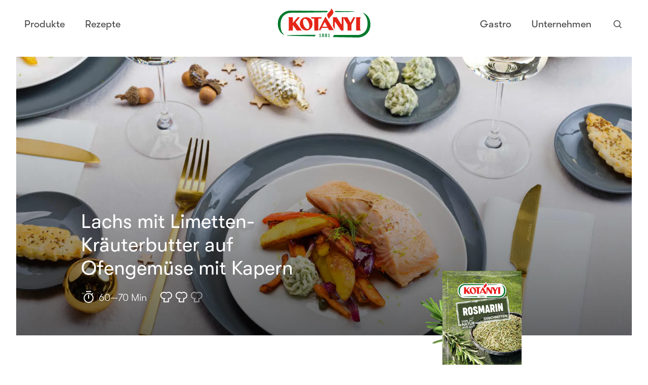

--- FILE ---
content_type: application/javascript; charset=utf-8
request_url: https://www.kotanyi.com/_next/static/chunks/637-f67ce92d902dbdfa.js
body_size: 7120
content:
"use strict";(self.webpackChunk_N_E=self.webpackChunk_N_E||[]).push([[637],{3518:function(e,r,n){n.d(r,{Z:function(){return W}});var l=n(5893),t=n(7294),o=n(4298),i=n.n(o),a=n(1163),c=n(1304),s=e=>{let{countryCode:r}=e,n="/country_flags/"+r.toLowerCase()+".svg";return(0,l.jsx)(t.Fragment,{children:(0,l.jsx)(c.Z,{className:"icon-flag",src:n,alt:""})})},d=n(1414),h=n(5978),m=n(5494),u=n(1364),g=n(4741),p=n(8210),v=n(6088),b=n(4946);let x=()=>{let{getRouteLink:e}=(0,m.s)(),r=e(u.ROUTES.search),{locale:n}=(0,b.b)(),{isJob:t=!1}=(0,g.lO)(),o=(0,p.A)({locale:n,isJob:t}),i="".concat(o).concat(r,"?searchQuery={search_term_string}");return(0,l.jsx)(v.O,{data:{"@context":"http://schema.org","@type":"WebSite",url:"https://www.kotanyi.com",potentialAction:{"@type":"SearchAction",target:i,"query-input":"required name=search_term_string"}}})};var f=n(1686),C=n(1115),w=n(5282),y=n(9421),j=n(730),T=n(8796);let E=f.ZP.footer.withConfig({componentId:"sc-abf1235f-0"})(["color:",";background-color:",";",";text-align:center;p{display:block;",";margin-bottom:1em;color:",";@media only screen and (min-width:","){display:inline-block;margin-right:0.5em;}}@media print{display:none;}"],e=>{var r;let{theme:n}=e;return null!==(r=n.shared.bodyColor)&&void 0!==r?r:w.D.TEXT.DEFAULT.DEFAULT},e=>{var r;let{theme:n}=e;return null!==(r=n.shared.backgroundColor)&&void 0!==r?r:w.D.NEUTRAL.WHITE},j.y1,j.sA,e=>{var r;let{theme:n}=e;return null!==(r=n.shared.bodyColorLight)&&void 0!==r?r:w.D.TEXT.DEFAULT.LIGHTER},C.vl.MD_MIN),D=f.ZP.div.withConfig({componentId:"sc-abf1235f-1"})(["padding:1.5em;@media only screen and (min-width:","){padding:3.5em;}"],C.vl.MD_MIN),k=f.ZP.div.withConfig({componentId:"sc-abf1235f-2"})(["background-color:",";padding:3.5em;"],e=>{var r,n;let{theme:l}=e;return null!==(n=null===(r=l.components.Footer)||void 0===r?void 0:r.backgroundColor)&&void 0!==n?n:w.D.MAIN["09_BLACK"].BG}),U=f.ZP.ul.withConfig({componentId:"sc-abf1235f-3"})(["position:relative;z-index:1;list-style-type:none;display:block;",";margin-bottom:2rem;&:not(.socket-menu){",";}&.main-menu,&.breadcrumb-menu{display:none;}&.socket-menu{display:inline-block;a{",";",";padding:0.3em 0.5em;}}&.mobile-breadcrumb-menu{display:block;text-align:left;li{a{margin-left:0.5em;}}}@media only screen and (min-width:","){white-space:nowrap;&.main-menu,&.breadcrumb-menu{display:block;}&.mobile-breadcrumb-menu{display:none;}}"],j.Bz,C.Dd,j.y1,j.sA,C.vl.MD_MIN),A=f.ZP.li.withConfig({componentId:"sc-abf1235f-4"})(["a{display:block;padding:0.3em 1em;text-decoration:none;color:",";",";",";transition:color "," ",";&:hover,&:focus{color:",";transition-duration:",";}}@media only screen and (min-width:","){display:inline-block;&:last-of-type{padding-right:0;}}"],e=>{var r;let{theme:n}=e;return null!==(r=n.shared.bodyColor)&&void 0!==r?r:w.D.TEXT.DEFAULT.DEFAULT},j.pG,j.sA,y.PX.SPEED.FAST.OUT,y.PX.EASE.STANDARD,e=>{var r;let{theme:n}=e;return null!==(r=n.shared.bodyColorLight)&&void 0!==r?r:w.D.TEXT.DEFAULT.LIGHTER},y.PX.SPEED.FAST.IN,C.vl.MD_MIN),I=f.ZP.li.withConfig({componentId:"sc-abf1235f-5"})(["display:inline-block;",";padding-left:0.5em;a{text-decoration:none;color:",";transition:opacity "," ",";&:hover,&:focus{opacity:0.5;transition-duration:",";}}img{vertical-align:bottom;height:1.5em;width:auto;}svg{height:1em;width:1em;vertical-align:text-top;margin-left:0.5em;path{fill:",";}}"],j.sA,e=>{var r;let{theme:n}=e;return null!==(r=n.shared.bodyColor)&&void 0!==r?r:w.D.TEXT.DEFAULT.DEFAULT},y.PX.SPEED.FAST.OUT,y.PX.EASE.STANDARD,y.PX.SPEED.FAST.IN,e=>{var r;let{theme:n}=e;return null!==(r=n.shared.bodyColorDark)&&void 0!==r?r:w.D.TEXT.DEFAULT.DEFAULT}),P=f.ZP.li.withConfig({componentId:"sc-abf1235f-6"})(["display:inline-block;padding:0 0.5em;&:first-of-type{padding-left:0;svg{margin-left:0;}}&:last-of-type{padding-right:0;}a{text-decoration:none;color:",";transition:opacity "," ",";&:hover,&:focus{opacity:0.5;transition-duration:",";}}img{vertical-align:sub;}svg{height:1em;width:1em;vertical-align:text-top;margin-left:0.5em;path{fill:",";}}"],e=>{var r;let{theme:n}=e;return null!==(r=n.shared.bodyColorDark)&&void 0!==r?r:w.D.TEXT.DEFAULT.DEFAULT},y.PX.SPEED.FAST.OUT,y.PX.EASE.STANDARD,y.PX.SPEED.FAST.IN,e=>{var r;let{theme:n}=e;return null!==(r=n.shared.bodyColorDark)&&void 0!==r?r:w.D.TEXT.DEFAULT.DEFAULT}),L=(0,f.ZP)(T.p).withConfig({componentId:"sc-abf1235f-7"})(["padding:0.5em 1.25em 0.5em 0.725em;color:",";text-decoration:none;display:inline-block;border-radius:2em;border:1px solid transparent;transition:border-color "," ",";&:hover,&:focus{border-color:",";transition-duration:",";}.icon-flag{height:1.5em;width:1.5em;border-radius:100%;margin-right:0.725em;vertical-align:bottom;border:1px solid ",";path{fill:",";}}"],e=>{var r;let{theme:n}=e;return null!==(r=n.shared.bodyColor)&&void 0!==r?r:w.D.TEXT.DEFAULT.DEFAULT},y.PX.SPEED.FAST.OUT,y.PX.EASE.STANDARD,e=>{var r;let{theme:n}=e;return null!==(r=n.shared.bodyColorLight)&&void 0!==r?r:w.D.MAIN["07_GREY"].LIGHT},y.PX.SPEED.FAST.IN,e=>{var r;let{theme:n}=e;return null!==(r=n.shared.bodyColorLight)&&void 0!==r?r:w.D.MAIN["07_GREY"].LIGHT},e=>{var r;let{theme:n}=e;return null!==(r=n.shared.bodyColor)&&void 0!==r?r:w.D.TEXT.DEFAULT.DEFAULT}),F=f.ZP.div.withConfig({componentId:"sc-abf1235f-8"})(["a{text-decoration:none;",";color:",";img{vertical-align:text-top;padding-left:0.3em;}}"],j.sA,e=>{var r;let{theme:n}=e;return null!==(r=n.shared.bodyColorLight)&&void 0!==r?r:w.D.TEXT.DEFAULT.LIGHTER}),S=f.ZP.svg.withConfig({componentId:"sc-d8ce7ca6-0"})(["height:1.5em;vertical-align:bottom;"]);var _=()=>(0,l.jsx)(S,{xmlns:"http://www.w3.org/2000/svg",height:"24",viewBox:"0 0 24 24",width:"24",children:(0,l.jsx)("path",{d:"m12.00002 2c-2.71585708 0-3.05640083.01151167-4.12300708.06017792-1.06438334.04854666-1.79131917.21760833-2.42739292.46482916-.65758833.25551709-1.21526417.59745-1.77123333 1.15337959-.55592959.55596916-.8978625 1.113645-1.15337959 1.77123333-.24722083.63607375-.4162825 1.36300958-.46482916 2.42739292-.04866625 1.06660625-.06017792 1.40715-.06017792 4.12300708 0 2.7158171.01151167 3.0563608.06017792 4.1229671.04854666 1.0643833.21760833 1.7913191.46482916 2.4273929.25551709.6575883.59745 1.2152642 1.15337959 1.7712333.55596916.5559296 1.113645.8978625 1.77123333 1.1534196.63607375.2471809 1.36300958.4162425 2.42739292.4647892 1.06660625.0486662 1.40715.0601779 4.12300708.0601779 2.7158171 0 3.0563608-.0115117 4.1229671-.0601779 1.0643833-.0485467 1.7913192-.2176083 2.4273929-.4647892.6575883-.2555571 1.2152642-.59749 1.7712333-1.1534196.5559296-.5559691.8978625-1.113645 1.1534196-1.7712333.2471808-.6360738.4162425-1.3630096.4647892-2.4273929.0486662-1.0666063.0601779-1.40715.0601779-4.1229671 0-2.71585708-.0115117-3.05640083-.0601779-4.12300708-.0485467-1.06438334-.2176084-1.79131917-.4647892-2.42739292-.2555571-.65758833-.59749-1.21526417-1.1534196-1.77123333-.5559691-.55592959-1.113645-.8978625-1.7712333-1.15337959-.6360737-.24722083-1.3630096-.4162825-2.4273929-.46482916-1.0666063-.04866625-1.40715-.06017792-4.1229671-.06017792zm0 1.80179875c2.6700883 0 2.9863783.01020167 4.0408383.05831208.97499.04445834 1.5044825.20736667 1.8568554.34431459.4667742.18140666.7998955.39810208 1.1498071.74805375.3499517.34991166.5666471.68303291.7480538 1.14980708.1369479.35237292.2998562.88186542.3443146 1.85685542.0481104 1.05446.0583121 1.37075.0583121 4.04087833 0 2.6700883-.0102017 2.9863783-.0583121 4.0408383-.0444584.97499-.2073667 1.5044825-.3443146 1.8568554-.1814067.4667742-.3981021.7998955-.7480538 1.1498071-.3499116.3499517-.6830329.5666471-1.1498071.7480538-.3523729.1369479-.8818654.2998562-1.8568554.3443146-1.0543012.0481104-1.3705516.058312-4.0408383.058312-2.67032667 0-2.9865375-.0102016-4.04087833-.058312-.97499-.0444584-1.5044825-.2073667-1.85685542-.3443146-.46677417-.1814067-.79989542-.3981021-1.14980708-.7480538-.34991209-.3499116-.56664709-.6830329-.74805375-1.1498071-.13694792-.3523729-.29985625-.8818654-.34431459-1.8568554-.04811041-1.05446-.05831208-1.37075-.05831208-4.0408383 0-2.67012833.01020167-2.98641833.05831208-4.04087833.04445834-.97499.20736667-1.5044825.34431459-1.85685542.18140666-.46677417.39810208-.79989542.74805375-1.14980708.34991166-.34995167.68303291-.56664709 1.14980708-.74805375.35237292-.13694792.88186542-.29985625 1.85685542-.34431459 1.05446-.04811041 1.37075-.05831208 4.04087833-.05831208zm0 3.06306917c-2.83609333 0-5.13515208 2.29905875-5.13515208 5.13515208 0 2.8360533 2.29905875 5.1351121 5.13515208 5.1351121 2.8360533 0 5.1351121-2.2990588 5.1351121-5.1351121 0-2.83609333-2.2990588-5.13515208-5.1351121-5.13515208zm0 8.46846538c-1.8409779 0-3.33335333-1.4923754-3.33335333-3.3333133 0-1.8409779 1.49237543-3.33335333 3.33335333-3.33335333 1.8409379 0 3.3333133 1.49237543 3.3333133 3.33335333 0 1.8409379-1.4923754 3.3333133-3.3333133 3.3333133zm6.538015-8.67134663c0 .66274875-.5372729 1.19998166-1.2000217 1.19998166-.6627091 0-1.1999816-.53723291-1.1999816-1.19998166s.5372725-1.20002167 1.1999816-1.20002167c.6627488 0 1.2000217.53727292 1.2000217 1.20002167z"})});let B=f.ZP.svg.withConfig({componentId:"sc-20db866d-0"})(["height:1.5em;vertical-align:bottom;"]);var N=()=>(0,l.jsx)(B,{xmlns:"http://www.w3.org/2000/svg",height:"24",viewBox:"0 0 24 24",width:"24",children:(0,l.jsx)("path",{fillRule:"evenodd",clipRule:"evenodd",d:"M12.0006 2C6.47815 2 2 6.47698 2 12.0006C2 16.0942 4.46252 19.6127 7.98695 21.1592C7.95873 20.4618 7.98225 19.6221 8.15982 18.8625C8.35268 18.051 9.44634 13.4141 9.44634 13.4141C9.44634 13.4141 9.12765 12.7756 9.12765 11.8313C9.12765 10.3495 9.9873 9.2429 11.0563 9.2429C11.9653 9.2429 12.4051 9.92615 12.4051 10.7446C12.4051 11.6584 11.8218 13.026 11.522 14.2926C11.2715 15.3545 12.0535 16.2189 13.1001 16.2189C14.9946 16.2189 16.2706 13.7857 16.2706 10.9022C16.2706 8.71136 14.7947 7.07085 12.11 7.07085C9.07708 7.07085 7.18728 9.33228 7.18728 11.8583C7.18728 12.7309 7.44365 13.3447 7.84583 13.8198C8.03164 14.0397 8.05633 14.1268 7.9893 14.3784C7.94226 14.5607 7.83172 15.0052 7.78585 15.1805C7.71882 15.4333 7.51421 15.525 7.28606 15.4309C5.88782 14.8606 5.2375 13.3306 5.2375 11.6102C5.2375 8.77016 7.63298 5.36215 12.384 5.36215C16.2024 5.36215 18.7155 8.12689 18.7155 11.0916C18.7155 15.0146 16.5352 17.9452 13.3189 17.9452C12.2405 17.9452 11.2244 17.3619 10.8763 16.6998C10.8763 16.6998 10.2954 19.0036 10.1731 19.4481C9.96143 20.2184 9.5463 20.9898 9.16646 21.5896C10.0661 21.8553 11.0163 22 12.0006 22C17.523 22 22 17.523 22 12.0006C22 6.47698 17.523 2 12.0006 2Z",fill:"black"})});let Z=f.ZP.svg.withConfig({componentId:"sc-ba3b9734-0"})(["height:1.5em;vertical-align:bottom;"]);var X=()=>(0,l.jsx)(Z,{xmlns:"http://www.w3.org/2000/svg",height:"24",viewBox:"0 0 24 24",width:"24",children:(0,l.jsx)("path",{d:"m22 12c0-5.52285156-4.4771484-10-10-10-5.52285156 0-10 4.47714844-10 10 0 4.9912891 3.65685547 9.1283203 8.4375 9.8785156v-6.9878906h-2.5390625v-2.890625h2.5390625v-2.203125c0-2.50625 1.4929297-3.890625 3.7771484-3.890625 1.0940821 0 2.2384766.1953125 2.2384766.1953125v2.4609375h-1.2609766c-1.2422461 0-1.6296484.77083984-1.6296484 1.5616602v1.8758398h2.7734375l-.4433594 2.890625h-2.3300781v6.9878906c4.7806445-.7501953 8.4375-4.8872265 8.4375-9.8785156"})});let M=f.ZP.svg.withConfig({componentId:"sc-4424de53-0"})(["height:1.5em;vertical-align:bottom;"]);var R=()=>(0,l.jsx)(M,{xmlns:"http://www.w3.org/2000/svg",height:"24",viewBox:"0 0 24 24",width:"24",children:(0,l.jsx)("path",{fillRule:"evenodd",clipRule:"evenodd",d:"M22 5.82999C21.2647 6.17805 20.4778 6.40433 19.67 6.49999C20.5147 5.97598 21.1591 5.1837 21.5 4.24999C20.7087 4.73901 19.8341 5.078 18.92 5.24999C18.5424 4.82878 18.0798 4.49245 17.5627 4.26318C17.0455 4.03392 16.4857 3.91695 15.92 3.91999C14.837 3.91999 13.7982 4.34953 13.0315 5.11439C12.2647 5.87925 11.8326 6.91699 11.83 7.99999C11.8109 8.30893 11.8378 8.61899 11.91 8.91999C10.266 8.84782 8.6566 8.42397 7.19031 7.67703C5.72402 6.93008 4.43494 5.87741 3.41 4.59C3.01745 5.21171 2.8158 5.93487 2.83 6.67C2.83598 7.3455 3.00558 8.00949 3.32429 8.60511C3.643 9.20073 4.10132 9.71024 4.66 10.09C4.01464 10.1026 3.37931 9.92898 2.83 9.58999V9.66999C2.8133 10.6129 3.13026 11.5313 3.72492 12.2632C4.31957 12.9951 5.15369 13.4933 6.08 13.67C5.72845 13.7699 5.36541 13.8237 5 13.83C4.74731 13.8446 4.49393 13.8176 4.25 13.75C4.50079 14.5699 5.00839 15.2875 5.69797 15.7971C6.38755 16.3066 7.2226 16.5811 8.08 16.58C6.62608 17.7077 4.84002 18.323 3 18.33C2.66464 18.3448 2.32874 18.3179 2 18.25C3.86747 19.4407 6.03522 20.0754 8.25 20.08C9.78576 20.0947 11.3091 19.8032 12.7309 19.2225C14.1527 18.6419 15.4446 17.7837 16.5311 16.6982C17.6176 15.6126 18.4768 14.3215 19.0587 12.9002C19.6405 11.4788 19.9334 9.95577 19.92 8.41999V7.91999C20.7141 7.33141 21.4152 6.62688 22 5.82999Z",fill:"black"})});let z=f.ZP.svg.withConfig({componentId:"sc-1b562c07-0"})(["height:1.5em;vertical-align:bottom;.vk-logo-font{fill:#fff !important;}"]);var G=()=>(0,l.jsx)(z,{xmlns:"http://www.w3.org/2000/svg",width:"192",height:"192",viewBox:"0 0 192 192",children:(0,l.jsxs)("g",{fill:"none",fillRule:"evenodd",children:[(0,l.jsx)("path",{fill:"#5181B8",d:"M66.56 0h58.88C179.2 0 192 12.8 192 66.56v58.88c0 53.76-12.8 66.56-66.56 66.56H66.56C12.8 192 0 179.2 0 125.44V66.56C0 12.8 12.8 0 66.56 0z"}),(0,l.jsx)("path",{className:"vk-logo-font",fill:"#FFF",d:"M157.234 66.14622c.88956-2.96645 0-5.14622-4.23376-5.14622h-14c-3.55973 0-5.20082 1.883-6.09088 3.9594 0 0-7.11948 17.35354-17.20516 28.6258-3.26297 3.26297-4.74632 4.30116-6.5262 4.30116-.8898 0-2.178-1.0382-2.178-4.0044V66.14623C107 62.58648 105.96694 61 103.00024 61h-22c-2.22452 0-3.56237 1.65216-3.56237 3.21797 0 3.37456 5.04259 4.15278 5.56237 13.64542V98.4799c0 4.5201-.8163 5.3396-2.59617 5.3396-4.74607 0-16.2909-17.43106-23.13806-37.37676C55.92414 62.566 54.57825 61 51.00024 61h-14c-4 0-4.80004 1.883-4.80004 3.9594 0 3.70812 4.74631 22.09986 22.09961 46.42425C65.86859 127.99527 82.16824 137 97.00024 137c8.8991 0 10-2 10-5.445V119c0-4 .84305-4.79829 3.66112-4.79829 2.07639 0 5.63613 1.0382 13.94218 9.04749 9.4924 9.49239 11.05734 13.7508 16.3967 13.7508h14c4 0 6-2 4.84624-5.94689-1.26257-3.9337-5.79468-9.64097-11.80836-16.4065-3.26321-3.85625-8.15767-8.00904-9.64102-10.08592-2.07639-2.66943-1.4831-3.85626 0-6.22917 0 0 17.05702-24.02787 18.8369-32.1853z"})]})});let O=f.ZP.svg.withConfig({componentId:"sc-527c125f-0"})(["height:1.5em;vertical-align:bottom;"]);var H=()=>(0,l.jsx)(O,{xmlns:"http://www.w3.org/2000/svg",height:"24",viewBox:"0 0 24 24",width:"24",children:(0,l.jsx)("path",{d:"m9.522 15.2828146-.00075-6.87928294 6.4845 3.45150104zm14.238-8.07135542s-.23475-1.68711163-.954-2.43005302c-.91275-.97554043-1.93575-.98013129-2.4045-1.03675068-3.3585-.24790223-8.39625-.24790223-8.39625-.24790223h-.0105s-5.03775 0-8.39625.24790223c-.4695.05661939-1.49175.06121025-2.40525 1.03675068-.71925.74294139-.95325 2.43005302-.95325 2.43005302s-.24 1.98168624-.24 3.96260762v1.8577357c0 1.9816862.24 3.9626076.24 3.9626076s.234 1.6871117.95325 2.4300525c.9135.975541 2.11275.9449356 2.64675 1.0466983 1.92.1882216 8.16.2463716 8.16.2463716s5.043-.0076511 8.4015-.2555534c.46875-.0573847 1.49175-.0619755 2.4045-1.0375165.71925-.7429408.954-2.4300525.954-2.4300525s.24-1.9809214.24-3.9626076v-1.8577357c0-1.98092138-.24-3.96260762-.24-3.96260762z"})});let V=f.ZP.svg.withConfig({componentId:"sc-f87a64ef-0"})(["height:1.5em;vertical-align:bottom;"]);var Y=()=>(0,l.jsx)(V,{xmlns:"http://www.w3.org/2000/svg",height:"24",viewBox:"0 0 24 24",width:"24",children:(0,l.jsx)("path",{className:"st0",d:"M2,12c0,5.5,4.5,10,10,10s10-4.5,10-10S17.5,2,12,2S2,6.5,2,12z M10.2,16.6l0.2-2.5l0,0L15,9.8  c0.2-0.2,0-0.3-0.3-0.1l-5.7,3.6l-2.5-0.8c-0.5-0.2-0.5-0.5,0.1-0.8l9.6-3.7c0.4-0.2,0.9,0.1,0.7,0.8l-1.6,7.7  c-0.1,0.5-0.4,0.7-0.9,0.4l-2.5-1.8l-1.2,1.2c0,0,0,0,0,0C10.5,16.5,10.4,16.6,10.2,16.6z"})});let $=()=>{var e;let{options:r,isB2B:n}=(0,g.lO)(),t=null!==(e=null==r?void 0:r.socialMedia)&&void 0!==e?e:{},o=n&&t.companyFacebookB2bUrl?t.companyFacebookB2bUrl:t.companyFacebookUrl,i=n&&t.companyInstagramB2bUrl?t.companyInstagramB2bUrl:t.companyInstagramUrl,a=n&&t.companyYoutubeB2bUrl?t.companyYoutubeB2bUrl:t.companyYoutubeUrl,c=n&&t.companyPinterestB2bUrl?t.companyPinterestB2bUrl:t.companyPinterestUrl,s=n&&t.companyVkComB2bUrl?t.companyVkComB2bUrl:t.companyVkComUrl,d=n&&t.companyTwitterB2bUrl?t.companyTwitterB2bUrl:t.companyTwitterUrl,h=n&&t.companyTelegramB2bUrl?t.companyTelegramB2bUrl:t.companyTelegramUrl;return(0,l.jsxs)(U,{children:[o&&(0,l.jsx)(P,{children:(0,l.jsx)("a",{href:o,target:"_blank",rel:"noreferrer",children:(0,l.jsx)(X,{})})}),i&&(0,l.jsx)(P,{children:(0,l.jsx)("a",{href:i,target:"_blank",rel:"noreferrer",children:(0,l.jsx)(_,{})})}),c&&(0,l.jsx)(P,{children:(0,l.jsx)("a",{href:c,target:"_blank",rel:"noreferrer",children:(0,l.jsx)(N,{})})}),d&&(0,l.jsx)(P,{children:(0,l.jsx)("a",{href:d,target:"_blank",rel:"noreferrer",children:(0,l.jsx)(R,{})})}),h&&(0,l.jsx)(P,{children:(0,l.jsx)("a",{href:h,target:"_blank",rel:"noreferrer",children:(0,l.jsx)(Y,{})})}),s&&(0,l.jsx)(P,{children:(0,l.jsx)("a",{href:s,target:"_blank",rel:"noreferrer",children:(0,l.jsx)(G,{})})}),a&&(0,l.jsx)(P,{children:(0,l.jsx)("a",{href:a,target:"_blank",rel:"noreferrer",children:(0,l.jsx)(H,{})})})]})};var q=n(9008),K=n.n(q),W=(0,a.withRouter)(()=>{var e,r,n,o,c,m;let u=(0,a.useRouter)(),{options:p,navigations:v,page:b,isFrontPage:f}=(0,g.lO)(),{breadcrumbs:C}=b||{},{footer_navigation:w,socket_navigation:y}=v||{},{labels_footer:j,labels_shared:P,countryCode:S,countryName:_,partnership:B,usercentricsID:N}=p||{},Z=j&&j.copyright?j.copyright:"\xa9 Kot\xe1nyi GmbH. Alle Rechte vorbehalten.",X=C&&C.path&&C.path.length>1&&C.path[C.path.length-2];return(0,l.jsxs)(E,{children:[(0,l.jsx)(x,{}),N?(0,l.jsxs)(t.Fragment,{children:[(0,l.jsxs)(K(),{children:[(0,l.jsx)("link",{rel:"preconnect",href:"//app.usercentrics.eu"}),(0,l.jsx)("link",{rel:"preconnect",href:"//api.usercentrics.eu"}),(0,l.jsx)("link",{rel:"preconnect",href:"//web.cmp.usercentrics.eu"}),(0,l.jsx)("link",{rel:"preconnect",href:"//privacy-proxy.usercentrics.eu"}),(0,l.jsx)("link",{rel:"preload",href:"//web.cmp.usercentrics.eu/ui/loader.js",as:"script"}),(0,l.jsx)("link",{rel:"preload",href:"//privacy-proxy.usercentrics.eu/latest/uc-block.bundle.js",as:"script"})]}),(0,l.jsx)("script",{id:"usercentrics-cmp",src:"https://web.cmp.usercentrics.eu/ui/loader.js","data-settings-id":N,async:!0}),(0,l.jsx)("script",{type:"application/javascript",async:!0,src:"https://privacy-proxy.usercentrics.eu/latest/uc-block.bundle.js"}),(0,l.jsx)(i(),{id:"user-centrics-lang",dangerouslySetInnerHTML:{__html:"window.addEventListener('UC_UI_INITIALIZED', function(event) {\n								UC_UI.updateLanguage('".concat((null==u?void 0:u.locale)==="at"?"DE":null!==(c=null==u?void 0:null===(e=u.locale)||void 0===e?void 0:e.toUpperCase())&&void 0!==c?c:"","')\n							});")}})]}):null,(0,l.jsxs)(D,{children:[C&&(0,l.jsxs)(t.Fragment,{children:[!f&&(0,l.jsx)(U,{className:"breadcrumb-menu",children:C.path.map((e,r)=>{let{homeIcon:n,title:t,url:o}=e;return(0,l.jsxs)(I,{children:[(0,l.jsx)(T.p,{href:o,children:n?(0,l.jsx)("img",{src:n.url,alt:null==n?void 0:n.alt,loading:"lazy"}):t}),r+1<C.path.length&&(0,l.jsx)(d.Z,{})]},r)})}),X&&!f&&(0,l.jsx)(U,{className:"mobile-breadcrumb-menu",children:(0,l.jsxs)(I,{children:[(0,l.jsx)(h.Z,{}),(0,l.jsxs)(T.p,{href:X.url,children:[P&&P.goTo?P.goTo:"Gehe zu"," ",X.homeIcon?(0,l.jsx)("img",{src:X.homeIcon.url,alt:null===(r=X.homeIcon)||void 0===r?void 0:r.alt,loading:"lazy"}):X.title]})]})})]}),(0,l.jsxs)(L,{href:"/choose-your-country/?returnUrl=".concat((null==u?void 0:u.asPath)||""),children:[(0,l.jsx)(s,{countryCode:null!=S?S:"at"}),_]})]}),(0,l.jsxs)(k,{children:[w&&(0,l.jsx)(U,{className:"main-menu",children:null==w?void 0:w.map((e,r)=>{var n;return e&&(0,l.jsx)(A,{children:(0,l.jsx)(T.p,{href:null!==(n=e.url)&&void 0!==n?n:"#",target:e.target,children:e.title})},r)})}),(0,l.jsx)($,{}),(0,l.jsx)("p",{children:Z}),y&&(0,l.jsx)(U,{className:"socket-menu",children:y.map((e,r)=>{var n,t;return e?"#uc-central-modal-show"===e.url?N&&""!==N?(0,l.jsx)(A,{children:(0,l.jsx)("a",{onClick:e=>{var r;e.preventDefault(),e.stopPropagation(),window.UC_UI&&(null===(r=window.UC_UI)||void 0===r||r.showSecondLayer())},href:null!==(n=e.url)&&void 0!==n?n:"#",target:e.target,children:e.title})},r):null:(0,l.jsx)(A,{children:(0,l.jsx)(T.p,{href:null!==(t=e.url)&&void 0!==t?t:"#",target:e.target,children:e.title})},r):null})}),(null==B?void 0:null===(n=B.link)||void 0===n?void 0:n.url)&&(null==B?void 0:null===(o=B.image)||void 0===o?void 0:o.url)&&(0,l.jsx)(F,{children:(0,l.jsxs)(T.p,{href:B.link.url,target:null!==(m=B.link.target)&&void 0!==m?m:"_blank",children:[(0,l.jsxs)("span",{children:[B.text," "]}),(0,l.jsx)("img",{src:B.image.url,alt:"partner-logo",loading:"lazy"})]})})]})]})})},8873:function(e,r,n){var l=n(5893);n(7294);var t=n(1686),o=n(4741),i=n(1115);let a=t.ZP.main.withConfig({componentId:"sc-12453d7d-0"})([""," background-color:",";display:block;"],e=>{let{$hasPadding:r,$isB2B:n}=e;return r&&(n?i.z1:i.m$)},e=>{let{theme:r}=e;return r.shared.backgroundColor});r.Z=e=>{let{children:r,$hasPadding:n=!1,overrideDesign:t,specificDesign:i}=e,{isB2B:c}=(0,o.lO)();return(0,l.jsx)(a,{$hasPadding:n,$isB2B:!!c,$overrideDesign:t,$specificDesign:i,id:"main-content",role:"main",children:r})}}}]);

--- FILE ---
content_type: application/javascript; charset=utf-8
request_url: https://www.kotanyi.com/_next/static/chunks/681-a94be53e60fbf52e.js
body_size: 9373
content:
(self.webpackChunk_N_E=self.webpackChunk_N_E||[]).push([[681],{6995:function(e,t,r){var i,s,a;a=function(e,t){"use strict";Object.defineProperty(e,"__esModule",{value:!0});var r=t&&t.__esModule?t:{default:t};e.default=r.default},i=[t,r(8532)],void 0!==(s=a.apply(t,i))&&(e.exports=s)},8532:function(e,t,r){var i,s,a;a=function(e,t,r){"use strict";Object.defineProperty(e,"__esModule",{value:!0}),e.setHasSupportToCaptureOption=function(e){o=e};var i=a(t),s=a(r);function a(e){return e&&e.__esModule?e:{default:e}}var n=Object.assign||function(e){for(var t=1;t<arguments.length;t++){var r=arguments[t];for(var i in r)Object.prototype.hasOwnProperty.call(r,i)&&(e[i]=r[i])}return e},l=function(){function e(e,t){for(var r=0;r<t.length;r++){var i=t[r];i.enumerable=i.enumerable||!1,i.configurable=!0,"value"in i&&(i.writable=!0),Object.defineProperty(e,i.key,i)}}return function(t,r,i){return r&&e(t.prototype,r),i&&e(t,i),t}}(),o=!1;try{addEventListener("test",null,Object.defineProperty({},"capture",{get:function(){o=!0}}))}catch(e){}function u(){var e=arguments.length>0&&void 0!==arguments[0]?arguments[0]:{capture:!0};return!!o&&e}function d(e){if("touches"in e){var t=e.touches[0];return{x:t.pageX,y:t.pageY}}return{x:e.screenX,y:e.screenY}}var f=function(e){function t(){!function(e,t){if(!(e instanceof t))throw TypeError("Cannot call a class as a function")}(this,t);for(var e,r=arguments.length,i=Array(r),s=0;s<r;s++)i[s]=arguments[s];var a=function(e,t){if(!e)throw ReferenceError("this hasn't been initialised - super() hasn't been called");return t&&("object"==typeof t||"function"==typeof t)?t:e}(this,(e=t.__proto__||Object.getPrototypeOf(t)).call.apply(e,[this].concat(i)));return a._handleSwipeStart=a._handleSwipeStart.bind(a),a._handleSwipeMove=a._handleSwipeMove.bind(a),a._handleSwipeEnd=a._handleSwipeEnd.bind(a),a._onMouseDown=a._onMouseDown.bind(a),a._onMouseMove=a._onMouseMove.bind(a),a._onMouseUp=a._onMouseUp.bind(a),a._setSwiperRef=a._setSwiperRef.bind(a),a}return function(e,t){if("function"!=typeof t&&null!==t)throw TypeError("Super expression must either be null or a function, not "+typeof t);e.prototype=Object.create(t&&t.prototype,{constructor:{value:e,enumerable:!1,writable:!0,configurable:!0}}),t&&(Object.setPrototypeOf?Object.setPrototypeOf(e,t):e.__proto__=t)}(t,e),l(t,[{key:"componentDidMount",value:function(){this.swiper&&this.swiper.addEventListener("touchmove",this._handleSwipeMove,u({capture:!0,passive:!1}))}},{key:"componentWillUnmount",value:function(){this.swiper&&this.swiper.removeEventListener("touchmove",this._handleSwipeMove,u({capture:!0,passive:!1}))}},{key:"_onMouseDown",value:function(e){this.props.allowMouseEvents&&(this.mouseDown=!0,document.addEventListener("mouseup",this._onMouseUp),document.addEventListener("mousemove",this._onMouseMove),this._handleSwipeStart(e))}},{key:"_onMouseMove",value:function(e){this.mouseDown&&this._handleSwipeMove(e)}},{key:"_onMouseUp",value:function(e){this.mouseDown=!1,document.removeEventListener("mouseup",this._onMouseUp),document.removeEventListener("mousemove",this._onMouseMove),this._handleSwipeEnd(e)}},{key:"_handleSwipeStart",value:function(e){var t=d(e),r=t.x,i=t.y;this.moveStart={x:r,y:i},this.props.onSwipeStart(e)}},{key:"_handleSwipeMove",value:function(e){if(this.moveStart){var t=d(e),r=t.x,i=t.y,s=r-this.moveStart.x,a=i-this.moveStart.y;this.moving=!0,this.props.onSwipeMove({x:s,y:a},e)&&e.cancelable&&e.preventDefault(),this.movePosition={deltaX:s,deltaY:a}}}},{key:"_handleSwipeEnd",value:function(e){this.props.onSwipeEnd(e);var t=this.props.tolerance;this.moving&&this.movePosition&&(this.movePosition.deltaX<-t?this.props.onSwipeLeft(1,e):this.movePosition.deltaX>t&&this.props.onSwipeRight(1,e),this.movePosition.deltaY<-t?this.props.onSwipeUp(1,e):this.movePosition.deltaY>t&&this.props.onSwipeDown(1,e)),this.moveStart=null,this.moving=!1,this.movePosition=null}},{key:"_setSwiperRef",value:function(e){this.swiper=e,this.props.innerRef(e)}},{key:"render",value:function(){var e=this.props,t=(e.tagName,e.className),r=e.style,s=e.children,a=(e.allowMouseEvents,e.onSwipeUp,e.onSwipeDown,e.onSwipeLeft,e.onSwipeRight,e.onSwipeStart,e.onSwipeMove,e.onSwipeEnd,e.innerRef,e.tolerance,function(e,t){var r={};for(var i in e)!(t.indexOf(i)>=0)&&Object.prototype.hasOwnProperty.call(e,i)&&(r[i]=e[i]);return r}(e,["tagName","className","style","children","allowMouseEvents","onSwipeUp","onSwipeDown","onSwipeLeft","onSwipeRight","onSwipeStart","onSwipeMove","onSwipeEnd","innerRef","tolerance"]));return i.default.createElement(this.props.tagName,n({ref:this._setSwiperRef,onMouseDown:this._onMouseDown,onTouchStart:this._handleSwipeStart,onTouchEnd:this._handleSwipeEnd,className:t,style:r},a),s)}}]),t}(t.Component);f.displayName="ReactSwipe",f.propTypes={tagName:s.default.string,className:s.default.string,style:s.default.object,children:s.default.node,allowMouseEvents:s.default.bool,onSwipeUp:s.default.func,onSwipeDown:s.default.func,onSwipeLeft:s.default.func,onSwipeRight:s.default.func,onSwipeStart:s.default.func,onSwipeMove:s.default.func,onSwipeEnd:s.default.func,innerRef:s.default.func,tolerance:s.default.number.isRequired},f.defaultProps={tagName:"div",allowMouseEvents:!1,onSwipeUp:function(){},onSwipeDown:function(){},onSwipeLeft:function(){},onSwipeRight:function(){},onSwipeStart:function(){},onSwipeMove:function(){},onSwipeEnd:function(){},innerRef:function(){},tolerance:0},e.default=f},i=[t,r(7294),r(5697)],void 0!==(s=a.apply(t,i))&&(e.exports=s)},7536:function(e,t,r){"use strict";r.d(t,{cI:function(){return eh}});var i=r(7294),s=e=>"checkbox"===e.type,a=e=>e instanceof Date,n=e=>null==e;let l=e=>"object"==typeof e;var o=e=>!n(e)&&!Array.isArray(e)&&l(e)&&!a(e),u=e=>o(e)&&e.target?s(e.target)?e.target.checked:e.target.value:e,d=e=>e.substring(0,e.search(/\.\d+(\.|$)/))||e,f=(e,t)=>e.has(d(t)),c=e=>{let t=e.constructor&&e.constructor.prototype;return o(t)&&t.hasOwnProperty("isPrototypeOf")},p="undefined"!=typeof window&&void 0!==window.HTMLElement&&"undefined"!=typeof document;function y(e){let t;let r=Array.isArray(e);if(e instanceof Date)t=new Date(e);else if(e instanceof Set)t=new Set(e);else if(!(!(p&&(e instanceof Blob||e instanceof FileList))&&(r||o(e))))return e;else if(t=r?[]:{},r||c(e))for(let r in e)e.hasOwnProperty(r)&&(t[r]=y(e[r]));else t=e;return t}var h=e=>Array.isArray(e)?e.filter(Boolean):[],v=e=>void 0===e,m=(e,t,r)=>{if(!t||!o(e))return r;let i=h(t.split(/[,[\].]+?/)).reduce((e,t)=>n(e)?e:e[t],e);return v(i)||i===e?v(e[t])?r:e[t]:i},w=e=>"boolean"==typeof e,_=e=>/^\w*$/.test(e),g=e=>h(e.replace(/["|']|\]/g,"").split(/\.|\[/)),b=(e,t,r)=>{let i=-1,s=_(t)?[t]:g(t),a=s.length,n=a-1;for(;++i<a;){let t=s[i],a=r;if(i!==n){let r=e[t];a=o(r)||Array.isArray(r)?r:isNaN(+s[i+1])?{}:[]}if("__proto__"===t)return;e[t]=a,e=e[t]}return e};let S={BLUR:"blur",FOCUS_OUT:"focusout"},V={onBlur:"onBlur",onChange:"onChange",onSubmit:"onSubmit",onTouched:"onTouched",all:"all"},A={max:"max",min:"min",maxLength:"maxLength",minLength:"minLength",pattern:"pattern",required:"required",validate:"validate"};i.createContext(null);var x=(e,t,r,i=!0)=>{let s={defaultValues:t._defaultValues};for(let a in e)Object.defineProperty(s,a,{get:()=>(t._proxyFormState[a]!==V.all&&(t._proxyFormState[a]=!i||V.all),r&&(r[a]=!0),e[a])});return s},F=e=>o(e)&&!Object.keys(e).length,D=(e,t,r,i)=>{r(e);let{name:s,...a}=e;return F(a)||Object.keys(a).length>=Object.keys(t).length||Object.keys(a).find(e=>t[e]===(!i||V.all))},k=e=>Array.isArray(e)?e:[e],E=e=>"string"==typeof e,M=(e,t,r,i,s)=>E(e)?(i&&t.watch.add(e),m(r,e,s)):Array.isArray(e)?e.map(e=>(i&&t.watch.add(e),m(r,e))):(i&&(t.watchAll=!0),r),O=(e,t,r,i,s)=>t?{...r[e],types:{...r[e]&&r[e].types?r[e].types:{},[i]:s||!0}}:{},L=e=>({isOnSubmit:!e||e===V.onSubmit,isOnBlur:e===V.onBlur,isOnChange:e===V.onChange,isOnAll:e===V.all,isOnTouch:e===V.onTouched}),U=(e,t,r)=>!r&&(t.watchAll||t.watch.has(e)||[...t.watch].some(t=>e.startsWith(t)&&/^\.\w+/.test(e.slice(t.length))));let j=(e,t,r,i)=>{for(let s of r||Object.keys(e)){let r=m(e,s);if(r){let{_f:e,...a}=r;if(e){if(e.refs&&e.refs[0]&&t(e.refs[0],s)&&!i||e.ref&&t(e.ref,e.name)&&!i)break;j(a,t)}else o(a)&&j(a,t)}}};var C=(e,t,r)=>{let i=k(m(e,r));return b(i,"root",t[r]),b(e,r,i),e},T=e=>"file"===e.type,N=e=>"function"==typeof e,P=e=>{if(!p)return!1;let t=e?e.ownerDocument:0;return e instanceof(t&&t.defaultView?t.defaultView.HTMLElement:HTMLElement)},R=e=>E(e),B=e=>"radio"===e.type,q=e=>e instanceof RegExp;let I={value:!1,isValid:!1},X={value:!0,isValid:!0};var Y=e=>{if(Array.isArray(e)){if(e.length>1){let t=e.filter(e=>e&&e.checked&&!e.disabled).map(e=>e.value);return{value:t,isValid:!!t.length}}return e[0].checked&&!e[0].disabled?e[0].attributes&&!v(e[0].attributes.value)?v(e[0].value)||""===e[0].value?X:{value:e[0].value,isValid:!0}:X:I}return I};let H={isValid:!1,value:null};var $=e=>Array.isArray(e)?e.reduce((e,t)=>t&&t.checked&&!t.disabled?{isValid:!0,value:t.value}:e,H):H;function W(e,t,r="validate"){if(R(e)||Array.isArray(e)&&e.every(R)||w(e)&&!e)return{type:r,message:R(e)?e:"",ref:t}}var z=e=>o(e)&&!q(e)?e:{value:e,message:""},G=async(e,t,r,i,a)=>{let{ref:l,refs:u,required:d,maxLength:f,minLength:c,min:p,max:y,pattern:h,validate:_,name:g,valueAsNumber:b,mount:S,disabled:V}=e._f,x=m(t,g);if(!S||V)return{};let D=u?u[0]:l,k=e=>{i&&D.reportValidity&&(D.setCustomValidity(w(e)?"":e||""),D.reportValidity())},M={},L=B(l),U=s(l),j=(b||T(l))&&v(l.value)&&v(x)||P(l)&&""===l.value||""===x||Array.isArray(x)&&!x.length,C=O.bind(null,g,r,M),I=(e,t,r,i=A.maxLength,s=A.minLength)=>{let a=e?t:r;M[g]={type:e?i:s,message:a,ref:l,...C(e?i:s,a)}};if(a?!Array.isArray(x)||!x.length:d&&(!(L||U)&&(j||n(x))||w(x)&&!x||U&&!Y(u).isValid||L&&!$(u).isValid)){let{value:e,message:t}=R(d)?{value:!!d,message:d}:z(d);if(e&&(M[g]={type:A.required,message:t,ref:D,...C(A.required,t)},!r))return k(t),M}if(!j&&(!n(p)||!n(y))){let e,t;let i=z(y),s=z(p);if(n(x)||isNaN(x)){let r=l.valueAsDate||new Date(x),a=e=>new Date(new Date().toDateString()+" "+e),n="time"==l.type,o="week"==l.type;E(i.value)&&x&&(e=n?a(x)>a(i.value):o?x>i.value:r>new Date(i.value)),E(s.value)&&x&&(t=n?a(x)<a(s.value):o?x<s.value:r<new Date(s.value))}else{let r=l.valueAsNumber||(x?+x:x);n(i.value)||(e=r>i.value),n(s.value)||(t=r<s.value)}if((e||t)&&(I(!!e,i.message,s.message,A.max,A.min),!r))return k(M[g].message),M}if((f||c)&&!j&&(E(x)||a&&Array.isArray(x))){let e=z(f),t=z(c),i=!n(e.value)&&x.length>+e.value,s=!n(t.value)&&x.length<+t.value;if((i||s)&&(I(i,e.message,t.message),!r))return k(M[g].message),M}if(h&&!j&&E(x)){let{value:e,message:t}=z(h);if(q(e)&&!x.match(e)&&(M[g]={type:A.pattern,message:t,ref:l,...C(A.pattern,t)},!r))return k(t),M}if(_){if(N(_)){let e=W(await _(x,t),D);if(e&&(M[g]={...e,...C(A.validate,e.message)},!r))return k(e.message),M}else if(o(_)){let e={};for(let i in _){if(!F(e)&&!r)break;let s=W(await _[i](x,t),D,i);s&&(e={...s,...C(i,s.message)},k(s.message),r&&(M[g]=e))}if(!F(e)&&(M[g]={ref:D,...e},!r))return M}}return k(!0),M};function J(e,t){let r=Array.isArray(t)?t:_(t)?[t]:g(t),i=1===r.length?e:function(e,t){let r=t.slice(0,-1).length,i=0;for(;i<r;)e=v(e)?i++:e[t[i++]];return e}(e,r),s=r.length-1,a=r[s];return i&&delete i[a],0!==s&&(o(i)&&F(i)||Array.isArray(i)&&function(e){for(let t in e)if(e.hasOwnProperty(t)&&!v(e[t]))return!1;return!0}(i))&&J(e,r.slice(0,-1)),e}var K=()=>{let e=[];return{get observers(){return e},next:t=>{for(let r of e)r.next&&r.next(t)},subscribe:t=>(e.push(t),{unsubscribe:()=>{e=e.filter(e=>e!==t)}}),unsubscribe:()=>{e=[]}}},Q=e=>n(e)||!l(e);function Z(e,t){if(Q(e)||Q(t))return e===t;if(a(e)&&a(t))return e.getTime()===t.getTime();let r=Object.keys(e),i=Object.keys(t);if(r.length!==i.length)return!1;for(let s of r){let r=e[s];if(!i.includes(s))return!1;if("ref"!==s){let e=t[s];if(a(r)&&a(e)||o(r)&&o(e)||Array.isArray(r)&&Array.isArray(e)?!Z(r,e):r!==e)return!1}}return!0}var ee=e=>"select-multiple"===e.type,et=e=>B(e)||s(e),er=e=>P(e)&&e.isConnected,ei=e=>{for(let t in e)if(N(e[t]))return!0;return!1};function es(e,t={}){let r=Array.isArray(e);if(o(e)||r)for(let r in e)Array.isArray(e[r])||o(e[r])&&!ei(e[r])?(t[r]=Array.isArray(e[r])?[]:{},es(e[r],t[r])):n(e[r])||(t[r]=!0);return t}var ea=(e,t)=>(function e(t,r,i){let s=Array.isArray(t);if(o(t)||s)for(let s in t)Array.isArray(t[s])||o(t[s])&&!ei(t[s])?v(r)||Q(i[s])?i[s]=Array.isArray(t[s])?es(t[s],[]):{...es(t[s])}:e(t[s],n(r)?{}:r[s],i[s]):i[s]=!Z(t[s],r[s]);return i})(e,t,es(t)),en=(e,{valueAsNumber:t,valueAsDate:r,setValueAs:i})=>v(e)?e:t?""===e?NaN:e?+e:e:r&&E(e)?new Date(e):i?i(e):e;function el(e){let t=e.ref;return(e.refs?e.refs.every(e=>e.disabled):t.disabled)?void 0:T(t)?t.files:B(t)?$(e.refs).value:ee(t)?[...t.selectedOptions].map(({value:e})=>e):s(t)?Y(e.refs).value:en(v(t.value)?e.ref.value:t.value,e)}var eo=(e,t,r,i)=>{let s={};for(let r of e){let e=m(t,r);e&&b(s,r,e._f)}return{criteriaMode:r,names:[...e],fields:s,shouldUseNativeValidation:i}},eu=e=>v(e)?e:q(e)?e.source:o(e)?q(e.value)?e.value.source:e.value:e,ed=e=>e.mount&&(e.required||e.min||e.max||e.maxLength||e.minLength||e.pattern||e.validate);function ef(e,t,r){let i=m(e,r);if(i||_(r))return{error:i,name:r};let s=r.split(".");for(;s.length;){let i=s.join("."),a=m(t,i),n=m(e,i);if(a&&!Array.isArray(a)&&r!==i)break;if(n&&n.type)return{name:i,error:n};s.pop()}return{name:r}}var ec=(e,t,r,i,s)=>!s.isOnAll&&(!r&&s.isOnTouch?!(t||e):(r?i.isOnBlur:s.isOnBlur)?!e:(r?!i.isOnChange:!s.isOnChange)||e),ep=(e,t)=>!h(m(e,t)).length&&J(e,t);let ey={mode:V.onSubmit,reValidateMode:V.onChange,shouldFocusError:!0};function eh(e={}){let t=i.useRef(),r=i.useRef(),[l,d]=i.useState({isDirty:!1,isValidating:!1,isLoading:N(e.defaultValues),isSubmitted:!1,isSubmitting:!1,isSubmitSuccessful:!1,isValid:!1,submitCount:0,dirtyFields:{},touchedFields:{},validatingFields:{},errors:e.errors||{},disabled:e.disabled||!1,defaultValues:N(e.defaultValues)?void 0:e.defaultValues});t.current||(t.current={...function(e={}){let t,r={...ey,...e},i={submitCount:0,isDirty:!1,isLoading:N(r.defaultValues),isValidating:!1,isSubmitted:!1,isSubmitting:!1,isSubmitSuccessful:!1,isValid:!1,touchedFields:{},dirtyFields:{},validatingFields:{},errors:r.errors||{},disabled:r.disabled||!1},l={},d=(o(r.defaultValues)||o(r.values))&&y(r.defaultValues||r.values)||{},c=r.shouldUnregister?{}:y(d),_={action:!1,mount:!1,watch:!1},g={mount:new Set,unMount:new Set,array:new Set,watch:new Set},A=0,x={isDirty:!1,dirtyFields:!1,validatingFields:!1,touchedFields:!1,isValidating:!1,isValid:!1,errors:!1},D={values:K(),array:K(),state:K()},O=L(r.mode),R=L(r.reValidateMode),B=r.criteriaMode===V.all,q=e=>t=>{clearTimeout(A),A=setTimeout(e,t)},I=async e=>{if(x.isValid||e){let e=r.resolver?F((await z()).errors):await es(l,!0);e!==i.isValid&&D.state.next({isValid:e})}},X=(e,t)=>{(x.isValidating||x.validatingFields)&&((e||Array.from(g.mount)).forEach(e=>{e&&(t?b(i.validatingFields,e,t):J(i.validatingFields,e))}),D.state.next({validatingFields:i.validatingFields,isValidating:!F(i.validatingFields)}))},Y=(e,t)=>{b(i.errors,e,t),D.state.next({errors:i.errors})},H=(e,t,r,i)=>{let s=m(l,e);if(s){let a=m(c,e,v(r)?m(d,e):r);v(a)||i&&i.defaultChecked||t?b(c,e,t?a:el(s._f)):em(e,a),_.mount&&I()}},$=(e,t,r,s,a)=>{let n=!1,o=!1,u={name:e},f=!!(m(l,e)&&m(l,e)._f&&m(l,e)._f.disabled);if(!r||s){x.isDirty&&(o=i.isDirty,i.isDirty=u.isDirty=eh(),n=o!==u.isDirty);let r=f||Z(m(d,e),t);o=!!(!f&&m(i.dirtyFields,e)),r||f?J(i.dirtyFields,e):b(i.dirtyFields,e,!0),u.dirtyFields=i.dirtyFields,n=n||x.dirtyFields&&!r!==o}if(r){let t=m(i.touchedFields,e);t||(b(i.touchedFields,e,r),u.touchedFields=i.touchedFields,n=n||x.touchedFields&&t!==r)}return n&&a&&D.state.next(u),n?u:{}},W=(r,s,a,n)=>{let l=m(i.errors,r),o=x.isValid&&w(s)&&i.isValid!==s;if(e.delayError&&a?(t=q(()=>Y(r,a)))(e.delayError):(clearTimeout(A),t=null,a?b(i.errors,r,a):J(i.errors,r)),(a?!Z(l,a):l)||!F(n)||o){let e={...n,...o&&w(s)?{isValid:s}:{},errors:i.errors,name:r};i={...i,...e},D.state.next(e)}},z=async e=>{X(e,!0);let t=await r.resolver(c,r.context,eo(e||g.mount,l,r.criteriaMode,r.shouldUseNativeValidation));return X(e),t},ei=async e=>{let{errors:t}=await z(e);if(e)for(let r of e){let e=m(t,r);e?b(i.errors,r,e):J(i.errors,r)}else i.errors=t;return t},es=async(e,t,s={valid:!0})=>{for(let a in e){let n=e[a];if(n){let{_f:e,...l}=n;if(e){let l=g.array.has(e.name);X([a],!0);let o=await G(n,c,B,r.shouldUseNativeValidation&&!t,l);if(X([a]),o[e.name]&&(s.valid=!1,t))break;t||(m(o,e.name)?l?C(i.errors,o,e.name):b(i.errors,e.name,o[e.name]):J(i.errors,e.name))}l&&await es(l,t,s)}}return s.valid},eh=(e,t)=>(e&&t&&b(c,e,t),!Z(eV(),d)),ev=(e,t,r)=>M(e,g,{..._.mount?c:v(t)?d:E(e)?{[e]:t}:t},r,t),em=(e,t,r={})=>{let i=m(l,e),a=t;if(i){let r=i._f;r&&(r.disabled||b(c,e,en(t,r)),a=P(r.ref)&&n(t)?"":t,ee(r.ref)?[...r.ref.options].forEach(e=>e.selected=a.includes(e.value)):r.refs?s(r.ref)?r.refs.length>1?r.refs.forEach(e=>(!e.defaultChecked||!e.disabled)&&(e.checked=Array.isArray(a)?!!a.find(t=>t===e.value):a===e.value)):r.refs[0]&&(r.refs[0].checked=!!a):r.refs.forEach(e=>e.checked=e.value===a):T(r.ref)?r.ref.value="":(r.ref.value=a,r.ref.type||D.values.next({name:e,values:{...c}})))}(r.shouldDirty||r.shouldTouch)&&$(e,a,r.shouldTouch,r.shouldDirty,!0),r.shouldValidate&&eS(e)},ew=(e,t,r)=>{for(let i in t){let s=t[i],n=`${e}.${i}`,o=m(l,n);!g.array.has(e)&&Q(s)&&(!o||o._f)||a(s)?em(n,s,r):ew(n,s,r)}},e_=(e,t,r={})=>{let s=m(l,e),a=g.array.has(e),o=y(t);b(c,e,o),a?(D.array.next({name:e,values:{...c}}),(x.isDirty||x.dirtyFields)&&r.shouldDirty&&D.state.next({name:e,dirtyFields:ea(d,c),isDirty:eh(e,o)})):!s||s._f||n(o)?em(e,o,r):ew(e,o,r),U(e,g)&&D.state.next({...i}),D.values.next({name:_.mount?e:void 0,values:{...c}})},eg=async e=>{_.mount=!0;let s=e.target,a=s.name,n=!0,o=m(l,a),d=e=>{n=Number.isNaN(e)||e===m(c,a,e)};if(o){let f,p;let y=s.type?el(o._f):u(e),h=e.type===S.BLUR||e.type===S.FOCUS_OUT,v=!ed(o._f)&&!r.resolver&&!m(i.errors,a)&&!o._f.deps||ec(h,m(i.touchedFields,a),i.isSubmitted,R,O),w=U(a,g,h);b(c,a,y),h?(o._f.onBlur&&o._f.onBlur(e),t&&t(0)):o._f.onChange&&o._f.onChange(e);let _=$(a,y,h,!1),V=!F(_)||w;if(h||D.values.next({name:a,type:e.type,values:{...c}}),v)return x.isValid&&I(),V&&D.state.next({name:a,...w?{}:_});if(!h&&w&&D.state.next({...i}),r.resolver){let{errors:e}=await z([a]);if(d(y),n){let t=ef(i.errors,l,a),r=ef(e,l,t.name||a);f=r.error,a=r.name,p=F(e)}}else X([a],!0),f=(await G(o,c,B,r.shouldUseNativeValidation))[a],X([a]),d(y),n&&(f?p=!1:x.isValid&&(p=await es(l,!0)));n&&(o._f.deps&&eS(o._f.deps),W(a,p,f,_))}},eb=(e,t)=>{if(m(i.errors,t)&&e.focus)return e.focus(),1},eS=async(e,t={})=>{let s,a;let n=k(e);if(r.resolver){let t=await ei(v(e)?e:n);s=F(t),a=e?!n.some(e=>m(t,e)):s}else e?((a=(await Promise.all(n.map(async e=>{let t=m(l,e);return await es(t&&t._f?{[e]:t}:t)}))).every(Boolean))||i.isValid)&&I():a=s=await es(l);return D.state.next({...!E(e)||x.isValid&&s!==i.isValid?{}:{name:e},...r.resolver||!e?{isValid:s}:{},errors:i.errors}),t.shouldFocus&&!a&&j(l,eb,e?n:g.mount),a},eV=e=>{let t={..._.mount?c:d};return v(e)?t:E(e)?m(t,e):e.map(e=>m(t,e))},eA=(e,t)=>({invalid:!!m((t||i).errors,e),isDirty:!!m((t||i).dirtyFields,e),error:m((t||i).errors,e),isValidating:!!m(i.validatingFields,e),isTouched:!!m((t||i).touchedFields,e)}),ex=(e,t,r)=>{let s=(m(l,e,{_f:{}})._f||{}).ref,{ref:a,message:n,type:o,...u}=m(i.errors,e)||{};b(i.errors,e,{...u,...t,ref:s}),D.state.next({name:e,errors:i.errors,isValid:!1}),r&&r.shouldFocus&&s&&s.focus&&s.focus()},eF=(e,t={})=>{for(let s of e?k(e):g.mount)g.mount.delete(s),g.array.delete(s),t.keepValue||(J(l,s),J(c,s)),t.keepError||J(i.errors,s),t.keepDirty||J(i.dirtyFields,s),t.keepTouched||J(i.touchedFields,s),t.keepIsValidating||J(i.validatingFields,s),r.shouldUnregister||t.keepDefaultValue||J(d,s);D.values.next({values:{...c}}),D.state.next({...i,...t.keepDirty?{isDirty:eh()}:{}}),t.keepIsValid||I()},eD=({disabled:e,name:t,field:r,fields:i,value:s})=>{if(w(e)&&_.mount||e){let a=e?void 0:v(s)?el(r?r._f:m(i,t)._f):s;b(c,t,a),$(t,a,!1,!1,!0)}},ek=(e,t={})=>{let i=m(l,e),s=w(t.disabled);return b(l,e,{...i||{},_f:{...i&&i._f?i._f:{ref:{name:e}},name:e,mount:!0,...t}}),g.mount.add(e),i?eD({field:i,disabled:t.disabled,name:e,value:t.value}):H(e,!0,t.value),{...s?{disabled:t.disabled}:{},...r.progressive?{required:!!t.required,min:eu(t.min),max:eu(t.max),minLength:eu(t.minLength),maxLength:eu(t.maxLength),pattern:eu(t.pattern)}:{},name:e,onChange:eg,onBlur:eg,ref:s=>{if(s){ek(e,t),i=m(l,e);let r=v(s.value)&&s.querySelectorAll&&s.querySelectorAll("input,select,textarea")[0]||s,a=et(r),n=i._f.refs||[];(a?n.find(e=>e===r):r===i._f.ref)||(b(l,e,{_f:{...i._f,...a?{refs:[...n.filter(er),r,...Array.isArray(m(d,e))?[{}]:[]],ref:{type:r.type,name:e}}:{ref:r}}}),H(e,!1,void 0,r))}else(i=m(l,e,{}))._f&&(i._f.mount=!1),(r.shouldUnregister||t.shouldUnregister)&&!(f(g.array,e)&&_.action)&&g.unMount.add(e)}}},eE=()=>r.shouldFocusError&&j(l,eb,g.mount),eM=(e,t)=>async s=>{let a;s&&(s.preventDefault&&s.preventDefault(),s.persist&&s.persist());let n=y(c);if(D.state.next({isSubmitting:!0}),r.resolver){let{errors:e,values:t}=await z();i.errors=e,n=t}else await es(l);if(J(i.errors,"root"),F(i.errors)){D.state.next({errors:{}});try{await e(n,s)}catch(e){a=e}}else t&&await t({...i.errors},s),eE(),setTimeout(eE);if(D.state.next({isSubmitted:!0,isSubmitting:!1,isSubmitSuccessful:F(i.errors)&&!a,submitCount:i.submitCount+1,errors:i.errors}),a)throw a},eO=(t,r={})=>{let s=t?y(t):d,a=y(s),n=F(t),o=n?d:a;if(r.keepDefaultValues||(d=s),!r.keepValues){if(r.keepDirtyValues)for(let e of g.mount)m(i.dirtyFields,e)?b(o,e,m(c,e)):e_(e,m(o,e));else{if(p&&v(t))for(let e of g.mount){let t=m(l,e);if(t&&t._f){let e=Array.isArray(t._f.refs)?t._f.refs[0]:t._f.ref;if(P(e)){let t=e.closest("form");if(t){t.reset();break}}}}l={}}c=e.shouldUnregister?r.keepDefaultValues?y(d):{}:y(o),D.array.next({values:{...o}}),D.values.next({values:{...o}})}g={mount:r.keepDirtyValues?g.mount:new Set,unMount:new Set,array:new Set,watch:new Set,watchAll:!1,focus:""},_.mount=!x.isValid||!!r.keepIsValid||!!r.keepDirtyValues,_.watch=!!e.shouldUnregister,D.state.next({submitCount:r.keepSubmitCount?i.submitCount:0,isDirty:!n&&(r.keepDirty?i.isDirty:!!(r.keepDefaultValues&&!Z(t,d))),isSubmitted:!!r.keepIsSubmitted&&i.isSubmitted,dirtyFields:n?{}:r.keepDirtyValues?r.keepDefaultValues&&c?ea(d,c):i.dirtyFields:r.keepDefaultValues&&t?ea(d,t):r.keepDirty?i.dirtyFields:{},touchedFields:r.keepTouched?i.touchedFields:{},errors:r.keepErrors?i.errors:{},isSubmitSuccessful:!!r.keepIsSubmitSuccessful&&i.isSubmitSuccessful,isSubmitting:!1})},eL=(e,t)=>eO(N(e)?e(c):e,t);return{control:{register:ek,unregister:eF,getFieldState:eA,handleSubmit:eM,setError:ex,_executeSchema:z,_getWatch:ev,_getDirty:eh,_updateValid:I,_removeUnmounted:()=>{for(let e of g.unMount){let t=m(l,e);t&&(t._f.refs?t._f.refs.every(e=>!er(e)):!er(t._f.ref))&&eF(e)}g.unMount=new Set},_updateFieldArray:(e,t=[],r,s,a=!0,n=!0)=>{if(s&&r){if(_.action=!0,n&&Array.isArray(m(l,e))){let t=r(m(l,e),s.argA,s.argB);a&&b(l,e,t)}if(n&&Array.isArray(m(i.errors,e))){let t=r(m(i.errors,e),s.argA,s.argB);a&&b(i.errors,e,t),ep(i.errors,e)}if(x.touchedFields&&n&&Array.isArray(m(i.touchedFields,e))){let t=r(m(i.touchedFields,e),s.argA,s.argB);a&&b(i.touchedFields,e,t)}x.dirtyFields&&(i.dirtyFields=ea(d,c)),D.state.next({name:e,isDirty:eh(e,t),dirtyFields:i.dirtyFields,errors:i.errors,isValid:i.isValid})}else b(c,e,t)},_updateDisabledField:eD,_getFieldArray:t=>h(m(_.mount?c:d,t,e.shouldUnregister?m(d,t,[]):[])),_reset:eO,_resetDefaultValues:()=>N(r.defaultValues)&&r.defaultValues().then(e=>{eL(e,r.resetOptions),D.state.next({isLoading:!1})}),_updateFormState:e=>{i={...i,...e}},_disableForm:e=>{w(e)&&(D.state.next({disabled:e}),j(l,(t,r)=>{let i=m(l,r);i&&(t.disabled=i._f.disabled||e,Array.isArray(i._f.refs)&&i._f.refs.forEach(t=>{t.disabled=i._f.disabled||e}))},0,!1))},_subjects:D,_proxyFormState:x,_setErrors:e=>{i.errors=e,D.state.next({errors:i.errors,isValid:!1})},get _fields(){return l},get _formValues(){return c},get _state(){return _},set _state(value){_=value},get _defaultValues(){return d},get _names(){return g},set _names(value){g=value},get _formState(){return i},set _formState(value){i=value},get _options(){return r},set _options(value){r={...r,...value}}},trigger:eS,register:ek,handleSubmit:eM,watch:(e,t)=>N(e)?D.values.subscribe({next:r=>e(ev(void 0,t),r)}):ev(e,t,!0),setValue:e_,getValues:eV,reset:eL,resetField:(e,t={})=>{m(l,e)&&(v(t.defaultValue)?e_(e,y(m(d,e))):(e_(e,t.defaultValue),b(d,e,y(t.defaultValue))),t.keepTouched||J(i.touchedFields,e),t.keepDirty||(J(i.dirtyFields,e),i.isDirty=t.defaultValue?eh(e,y(m(d,e))):eh()),!t.keepError&&(J(i.errors,e),x.isValid&&I()),D.state.next({...i}))},clearErrors:e=>{e&&k(e).forEach(e=>J(i.errors,e)),D.state.next({errors:e?i.errors:{}})},unregister:eF,setError:ex,setFocus:(e,t={})=>{let r=m(l,e),i=r&&r._f;if(i){let e=i.refs?i.refs[0]:i.ref;e.focus&&(e.focus(),t.shouldSelect&&e.select())}},getFieldState:eA}}(e),formState:l});let c=t.current.control;return c._options=e,!function(e){let t=i.useRef(e);t.current=e,i.useEffect(()=>{let r=!e.disabled&&t.current.subject&&t.current.subject.subscribe({next:t.current.next});return()=>{r&&r.unsubscribe()}},[e.disabled])}({subject:c._subjects.state,next:e=>{D(e,c._proxyFormState,c._updateFormState,!0)&&d({...c._formState})}}),i.useEffect(()=>c._disableForm(e.disabled),[c,e.disabled]),i.useEffect(()=>{if(c._proxyFormState.isDirty){let e=c._getDirty();e!==l.isDirty&&c._subjects.state.next({isDirty:e})}},[c,l.isDirty]),i.useEffect(()=>{e.values&&!Z(e.values,r.current)?(c._reset(e.values,c._options.resetOptions),r.current=e.values,d(e=>({...e}))):c._resetDefaultValues()},[e.values,c]),i.useEffect(()=>{e.errors&&c._setErrors(e.errors)},[e.errors,c]),i.useEffect(()=>{c._state.mount||(c._updateValid(),c._state.mount=!0),c._state.watch&&(c._state.watch=!1,c._subjects.state.next({...c._formState})),c._removeUnmounted()}),i.useEffect(()=>{e.shouldUnregister&&c._subjects.values.next({values:c._getWatch()})},[e.shouldUnregister,c]),t.current.formState=x(l,c),t.current}}}]);